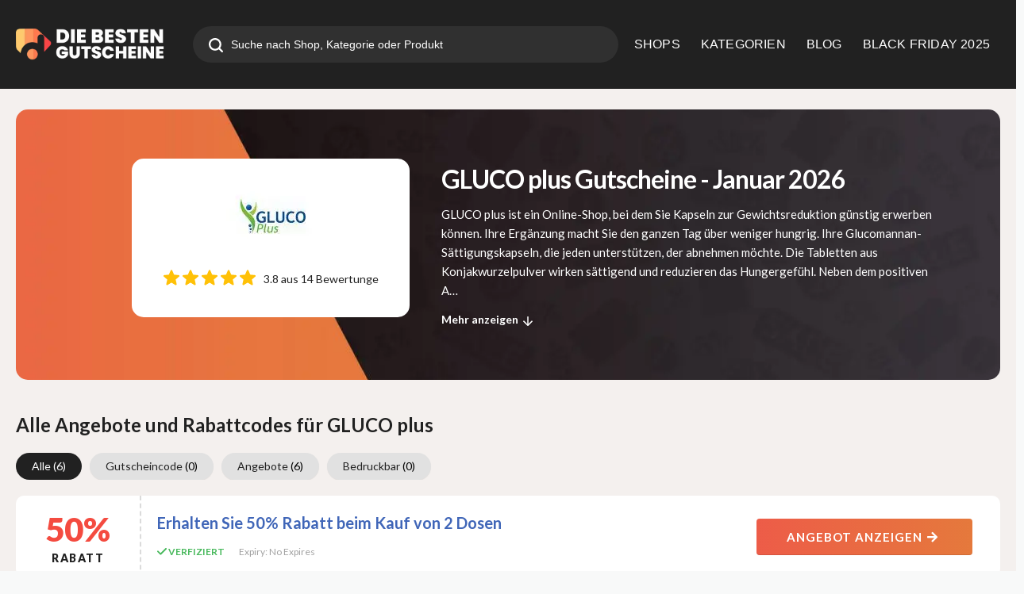

--- FILE ---
content_type: text/html; charset=UTF-8
request_url: https://www.diebestengutscheine.de/store/gluco-plus/
body_size: 20863
content:
<!DOCTYPE html>
<html lang="de" xmlns:og="http://opengraphprotocol.org/schema/" xmlns:fb="http://www.facebook.com/2008/fbml">
<head>
    <meta name="19027246ba2bc84" content="a49f2853c86598d7b99bf8cb535f8f76" />
	<meta charset="UTF-8">
    <meta name="viewport" content="width=device-width, initial-scale=1">
    <link rel="profile" href="http://gmpg.org/xfn/11">
    <link rel="pingback" href="https://www.diebestengutscheine.de/xmlrpc.php">
    <meta name="statvooVerification" content="b6b99c01f0f837398010bf766fa72099" />
    <meta name='robots' content='index, follow, max-image-preview:large, max-snippet:-1, max-video-preview:-1' />
<!-- Google tag (gtag.js) consent mode dataLayer added by Site Kit -->
<script type="text/javascript" id="google_gtagjs-js-consent-mode-data-layer">
/* <![CDATA[ */
window.dataLayer = window.dataLayer || [];function gtag(){dataLayer.push(arguments);}
gtag('consent', 'default', {"ad_personalization":"denied","ad_storage":"denied","ad_user_data":"denied","analytics_storage":"denied","functionality_storage":"denied","security_storage":"denied","personalization_storage":"denied","region":["AT","BE","BG","CH","CY","CZ","DE","DK","EE","ES","FI","FR","GB","GR","HR","HU","IE","IS","IT","LI","LT","LU","LV","MT","NL","NO","PL","PT","RO","SE","SI","SK"],"wait_for_update":500});
window._googlesitekitConsentCategoryMap = {"statistics":["analytics_storage"],"marketing":["ad_storage","ad_user_data","ad_personalization"],"functional":["functionality_storage","security_storage"],"preferences":["personalization_storage"]};
window._googlesitekitConsents = {"ad_personalization":"denied","ad_storage":"denied","ad_user_data":"denied","analytics_storage":"denied","functionality_storage":"denied","security_storage":"denied","personalization_storage":"denied","region":["AT","BE","BG","CH","CY","CZ","DE","DK","EE","ES","FI","FR","GB","GR","HR","HU","IE","IS","IT","LI","LT","LU","LV","MT","NL","NO","PL","PT","RO","SE","SI","SK"],"wait_for_update":500};
/* ]]> */
</script>
<!-- End Google tag (gtag.js) consent mode dataLayer added by Site Kit -->

	<!-- This site is optimized with the Yoast SEO plugin v24.3 - https://yoast.com/wordpress/plugins/seo/ -->
	<title>GLUCO plus Gutschein - 50% Rabatt für Januar 2026</title><link rel="preload" as="style" href="https://fonts.googleapis.com/css?family=Lato%3A100%2C300%2C400%2C700%2C900%2C100italic%2C300italic%2C400italic%2C700italic%2C900italic&#038;display=swap" /><link rel="stylesheet" href="https://fonts.googleapis.com/css?family=Lato%3A100%2C300%2C400%2C700%2C900%2C100italic%2C300italic%2C400italic%2C700italic%2C900italic&#038;display=swap" media="print" onload="this.media='all'" /><noscript><link rel="stylesheet" href="https://fonts.googleapis.com/css?family=Lato%3A100%2C300%2C400%2C700%2C900%2C100italic%2C300italic%2C400italic%2C700italic%2C900italic&#038;display=swap" /></noscript>
	<meta name="description" content="Aktuelle GLUCO plus Gutscheincodes &amp; Rabatte im Januar 2026 . ✅ täglich neu ✓ 100% gratis, einfach Code eingeben &amp; sparen." />
	<meta property="og:locale" content="de_DE" />
	<meta property="og:type" content="article" />
	<meta property="og:title" content="GLUCO plus Gutschein - 50% Rabatt für Januar 2026" />
	<meta property="og:description" content="Aktuelle GLUCO plus Gutscheincodes &amp; Rabatte im Januar 2026 . ✅ täglich neu ✓ 100% gratis, einfach Code eingeben &amp; sparen." />
	<meta property="og:url" content="https://www.diebestengutscheine.de/store/gluco-plus/" />
	<meta property="og:site_name" content="Diebestengutscheine – Ihr Experte für Rabatte und Spar-Tipps" />
	<meta property="og:image" content="https://www.diebestengutscheine.de/wp-content/uploads/2025/01/diebestenbanner.jpg" />
	<meta property="og:image:width" content="1200" />
	<meta property="og:image:height" content="675" />
	<meta property="og:image:type" content="image/jpeg" />
	<meta name="twitter:card" content="summary_large_image" />
	<meta name="twitter:site" content="@diebestengutsch" />
	<script type="application/ld+json" class="yoast-schema-graph">{"@context":"https://schema.org","@graph":[{"@type":"CollectionPage","@id":"https://www.diebestengutscheine.de/store/gluco-plus/","url":"https://www.diebestengutscheine.de/store/gluco-plus/","name":"GLUCO plus Gutschein - 50% Rabatt für Januar 2026","isPartOf":{"@id":"https://www.diebestengutscheine.de/#website"},"description":"Aktuelle GLUCO plus Gutscheincodes & Rabatte im Januar 2026 . ✅ täglich neu ✓ 100% gratis, einfach Code eingeben & sparen.","breadcrumb":{"@id":"https://www.diebestengutscheine.de/store/gluco-plus/#breadcrumb"},"inLanguage":"de"},{"@type":"BreadcrumbList","@id":"https://www.diebestengutscheine.de/store/gluco-plus/#breadcrumb","itemListElement":[{"@type":"ListItem","position":1,"name":"Home","item":"https://www.diebestengutscheine.de/"},{"@type":"ListItem","position":2,"name":"GLUCO plus"}]},{"@type":"WebSite","@id":"https://www.diebestengutscheine.de/#website","url":"https://www.diebestengutscheine.de/","name":"Diebestengutscheine – Ihr Experte für Rabatte und Spar-Tipps","description":"Sparen leicht gemacht – Die besten Gutscheine für jeden Anlass","publisher":{"@id":"https://www.diebestengutscheine.de/#organization"},"potentialAction":[{"@type":"SearchAction","target":{"@type":"EntryPoint","urlTemplate":"https://www.diebestengutscheine.de/?s={search_term_string}"},"query-input":{"@type":"PropertyValueSpecification","valueRequired":true,"valueName":"search_term_string"}}],"inLanguage":"de"},{"@type":"Organization","@id":"https://www.diebestengutscheine.de/#organization","name":"Diebestengutscheine.de","url":"https://www.diebestengutscheine.de/","logo":{"@type":"ImageObject","inLanguage":"de","@id":"https://www.diebestengutscheine.de/#/schema/logo/image/","url":"https://www.diebestengutscheine.de/wp-content/uploads/2019/10/main-logo-min.png","contentUrl":"https://www.diebestengutscheine.de/wp-content/uploads/2019/10/main-logo-min.png","width":350,"height":69,"caption":"Diebestengutscheine.de"},"image":{"@id":"https://www.diebestengutscheine.de/#/schema/logo/image/"},"sameAs":["https://www.facebook.com/diebestengutscheine","https://x.com/diebestengutsch"]}]}</script>
	<!-- / Yoast SEO plugin. -->


<link rel='dns-prefetch' href='//fonts.googleapis.com' />
<link rel='dns-prefetch' href='//i0.wp.com' />
<link rel='dns-prefetch' href='//www.googletagmanager.com' />
<link href='https://fonts.gstatic.com' crossorigin rel='preconnect' />
<link rel="alternate" type="application/rss+xml" title="Diebestengutscheine – Ihr Experte für Rabatte und Spar-Tipps &raquo; Feed" href="https://www.diebestengutscheine.de/feed/" />
<link rel="alternate" type="application/rss+xml" title="Diebestengutscheine – Ihr Experte für Rabatte und Spar-Tipps &raquo; GLUCO plus Coupon Store Feed" href="https://www.diebestengutscheine.de/store/gluco-plus/feed/" />
<meta property="og:title" content="GLUCO plus" />
<meta property="og:description" content="GLUCO plus ist ein Online-Shop, bei dem Sie Kapseln zur Gewichtsreduktion günstig erwerben können. Ihre Ergänzung macht Sie den ganzen Tag über weniger hungrig. Ihre Glucomannan-Sättigungskapseln, die jeden unterstützen, der..." />
<meta property="og:image" content="https://www.diebestengutscheine.de/wp-content/uploads/2021/08/GLUCO-plus.jpg" />
<meta property="og:type" content="article" />
<meta property="og:url" content="https://www.diebestengutscheine.de/store/gluco-plus/" />

<meta name="twitter:card" content="summary_large_image" />
<meta name="twitter:title" content="GLUCO plus" />
<meta name="twitter:url" content="https://www.diebestengutscheine.de/store/gluco-plus/" />
<meta name="twitter:description" content="GLUCO plus ist ein Online-Shop, bei dem Sie Kapseln zur Gewichtsreduktion günstig erwerben können. Ihre Ergänzung macht Sie den ganzen Tag über weniger hungrig. Ihre Glucomannan-Sättigungskapseln, die jeden unterstützen, der..." />
<meta name="twitter:image" content="https://www.diebestengutscheine.de/wp-content/uploads/2021/08/GLUCO-plus.jpg" />

<style id='wp-emoji-styles-inline-css' type='text/css'>

	img.wp-smiley, img.emoji {
		display: inline !important;
		border: none !important;
		box-shadow: none !important;
		height: 1em !important;
		width: 1em !important;
		margin: 0 0.07em !important;
		vertical-align: -0.1em !important;
		background: none !important;
		padding: 0 !important;
	}
</style>
<link data-minify="1" rel='stylesheet' id='swiper-css' href='https://www.diebestengutscheine.de/wp-content/cache/min/1/wp-content/themes/wp-coupon-child/js/swiper-bundle.min.css?ver=1750412178' type='text/css' media='all' />
<link data-minify="1" rel='stylesheet' id='wpcoupon_style-css' href='https://www.diebestengutscheine.de/wp-content/cache/min/1/wp-content/themes/wp-coupon/style.css?ver=1750412178' type='text/css' media='all' />
<link data-minify="1" rel='stylesheet' id='wpcoupon-mega-css' href='https://www.diebestengutscheine.de/wp-content/cache/min/1/wp-content/plugins/coupon-wp-megamenu-addon/css/mega.css?ver=1750412178' type='text/css' media='all' />
<link data-minify="1" rel='stylesheet' id='custom_style_for_all-css' href='https://www.diebestengutscheine.de/wp-content/cache/min/1/wp-content/themes/wp-coupon-child/style.css?ver=1750412178' type='text/css' media='all' />
<noscript></noscript><style id='rocket-lazyload-inline-css' type='text/css'>
.rll-youtube-player{position:relative;padding-bottom:56.23%;height:0;overflow:hidden;max-width:100%;}.rll-youtube-player:focus-within{outline: 2px solid currentColor;outline-offset: 5px;}.rll-youtube-player iframe{position:absolute;top:0;left:0;width:100%;height:100%;z-index:100;background:0 0}.rll-youtube-player img{bottom:0;display:block;left:0;margin:auto;max-width:100%;width:100%;position:absolute;right:0;top:0;border:none;height:auto;-webkit-transition:.4s all;-moz-transition:.4s all;transition:.4s all}.rll-youtube-player img:hover{-webkit-filter:brightness(75%)}.rll-youtube-player .play{height:100%;width:100%;left:0;top:0;position:absolute;background:url(https://www.diebestengutscheine.de/wp-content/plugins/wp-rocket/assets/img/youtube.png) no-repeat center;background-color: transparent !important;cursor:pointer;border:none;}
</style>
<script type="text/javascript" src="https://www.diebestengutscheine.de/wp-includes/js/jquery/jquery.min.js?ver=3.7.1" id="jquery-core-js" defer></script>

<link rel="https://api.w.org/" href="https://www.diebestengutscheine.de/wp-json/" /><link rel="EditURI" type="application/rsd+xml" title="RSD" href="https://www.diebestengutscheine.de/xmlrpc.php?rsd" />
<meta name="generator" content="Redux 4.4.11" /><meta name="generator" content="Site Kit by Google 1.170.0" /><!-- Google tag (gtag.js) -->
<script async src="https://www.googletagmanager.com/gtag/js?id=G-H5LEY86FBH"></script>
<script>
  window.dataLayer = window.dataLayer || [];
  function gtag(){dataLayer.push(arguments);}
  gtag('js', new Date());

  gtag('config', 'G-H5LEY86FBH');
</script>
<meta name="partnerboostverifycode" content="32dc01246faccb7f5b3cad5016dd5033" />
<!--[if lt IE 9]><script src="https://www.diebestengutscheine.de/wp-content/themes/wp-coupon/assets/js/libs/html5.min.js"></script><![endif]-->        <link rel="canonical" href="https://www.diebestengutscheine.de/store/gluco-plus/">
        <meta name="google-site-verification" content="CVCJhUOt-XNhE232-07PKuNz10Cd5MFyolVYNmLHOmQ"><link rel="icon" href="https://www.diebestengutscheine.de/wp-content/uploads/2020/07/logo-white-1.png" sizes="32x32" />
<link rel="icon" href="https://www.diebestengutscheine.de/wp-content/uploads/2020/07/logo-white-1.png" sizes="192x192" />
<link rel="apple-touch-icon" href="https://www.diebestengutscheine.de/wp-content/uploads/2020/07/logo-white-1.png" />
<meta name="msapplication-TileImage" content="https://www.diebestengutscheine.de/wp-content/uploads/2020/07/logo-white-1.png" />
<style id="st_options-dynamic-css" title="dynamic-css" class="redux-options-output">
                                #header-search .header-search-submit, 
                                .newsletter-box-wrapper.shadow-box .input .ui.button,
                                .wpu-profile-wrapper .section-heading .button,
                                input[type="reset"], input[type="submit"], input[type="submit"],
                                .site-footer .widget_newsletter .newsletter-box-wrapper.shadow-box .sidebar-social a:hover,
                                .ui.button.btn_primary,
                                .site-footer .newsletter-box-wrapper .input .ui.button,
                                .site-footer .footer-social a:hover,
                                .site-footer .widget_newsletter .newsletter-box-wrapper.shadow-box .sidebar-social a:hover,
								.coupon-filter .ui.menu .item .offer-count,
								.coupon-filter .filter-coupons-buttons .store-filter-button .offer-count,
                                .newsletter-box-wrapper.shadow-box .input .ui.button,
                                .newsletter-box-wrapper.shadow-box .sidebar-social a:hover,
                                .wpu-profile-wrapper .section-heading .button,
                                .ui.btn.btn_primary,
								.ui.button.btn_primary,
								.coupon-filter .filter-coupons-buttons .submit-coupon-button:hover,
								.coupon-filter .filter-coupons-buttons .submit-coupon-button.active,
								.coupon-filter .filter-coupons-buttons .submit-coupon-button.active:hover,
								.coupon-filter .filter-coupons-buttons .submit-coupon-button.current::after,
                                .woocommerce #respond input#submit, .woocommerce a.button, .woocommerce button.button, .woocommerce input.button, .woocommerce button.button.alt,
                                .woocommerce #respond input#submit.alt, .woocommerce a.button.alt, .woocommerce button.button.alt, .woocommerce input.button.alt
                            {background-color:#ed5c48;}
                                .primary-color,
                                    .primary-colored,
                                    a,
                                    .ui.breadcrumb a,
                                    .screen-reader-text:hover,
                                    .screen-reader-text:active,
                                    .screen-reader-text:focus,
                                    .st-menu a:hover,
                                    .st-menu li.current-menu-item a,
                                    .nav-user-action .st-menu .menu-box a,
                                    .popular-stores .store-name a:hover,
                                    .store-listing-item .store-thumb-link .store-name a:hover,
                                    .store-listing-item .latest-coupon .coupon-title a,
                                    .store-listing-item .coupon-save:hover,
                                    .store-listing-item .coupon-saved,
                                    .coupon-modal .coupon-content .user-ratting .ui.button:hover i,
                                    .coupon-modal .coupon-content .show-detail a:hover,
                                    .coupon-modal .coupon-content .show-detail .show-detail-on,
                                    .coupon-modal .coupon-footer ul li a:hover,
                                    .coupon-listing-item .coupon-detail .user-ratting .ui.button:hover i,
                                    .coupon-listing-item .coupon-detail .user-ratting .ui.button.active i,
                                    .coupon-listing-item .coupon-listing-footer ul li a:hover, .coupon-listing-item .coupon-listing-footer ul li a.active,
                                    .coupon-listing-item .coupon-exclusive strong i,
                                    .cate-az a:hover,
                                    .cate-az .cate-parent > a,
                                    .site-footer a:hover,
                                    .site-breadcrumb .ui.breadcrumb a.section,
                                    .single-store-header .add-favorite:hover,
                                    .wpu-profile-wrapper .wpu-form-sidebar li a:hover,
                                    .ui.comments .comment a.author:hover       
                                {color:#ed5c48;}
                                textarea:focus,
                                input[type="date"]:focus,
                                input[type="datetime"]:focus,
                                input[type="datetime-local"]:focus,
                                input[type="email"]:focus,
                                input[type="month"]:focus,
                                input[type="number"]:focus,
                                input[type="password"]:focus,
                                input[type="search"]:focus,
                                input[type="tel"]:focus,
                                input[type="text"]:focus,
                                input[type="time"]:focus,
                                input[type="url"]:focus,
                                input[type="week"]:focus
                            {border-color:#ed5c48;}
                                .sf-arrows > li > .sf-with-ul:focus:after,
                                .sf-arrows > li:hover > .sf-with-ul:after,
                                .sf-arrows > .sfHover > .sf-with-ul:after
                            {border-top-color:#ed5c48;}
                                .sf-arrows ul li > .sf-with-ul:focus:after,
                                .sf-arrows ul li:hover > .sf-with-ul:after,
                                .sf-arrows ul .sfHover > .sf-with-ul:after,
                                .entry-content blockquote
							{border-left-color:#ed5c48;}
								.coupon-filter .filter-coupons-buttons .submit-coupon-button.current::after
							{border-bottom-color:#ed5c48;}
								.coupon-filter .filter-coupons-buttons .submit-coupon-button.current::after
							{border-right-color:#ed5c48;}
                               .ui.btn,
                               .ui.btn:hover,
                               .ui.btn.btn_secondary,
                               .coupon-button-type .coupon-deal, .coupon-button-type .coupon-print, 
							   .coupon-button-type .coupon-code .get-code,
							   .coupon-filter .filter-coupons-buttons .submit-coupon-button.active.current
                            {background-color:#1a90c7;}
                                .a:hover,
                                .secondary-color,
                               .nav-user-action .st-menu .menu-box a:hover,
                               .store-listing-item .latest-coupon .coupon-title a:hover,
                               .ui.breadcrumb a:hover
                            {color:#1a90c7;}
                                .store-thumb a:hover,
                                .coupon-modal .coupon-content .modal-code .code-text,
                                .single-store-header .header-thumb .header-store-thumb a:hover
                            {border-color:#1a90c7;}
                                .coupon-button-type .coupon-code .get-code:after 
                            {border-left-color:#1a90c7;}
                                .coupon-listing-item .c-type .c-code,
								.coupon-filter .ui.menu .item .code-count,
								.coupon-filter .filter-coupons-buttons .store-filter-button .offer-count.code-count
                            {background-color:#b9dc2f;}
                                .coupon-listing-item .c-type .c-sale,
								.coupon-filter .ui.menu .item .sale-count,
								.coupon-filter .filter-coupons-buttons .store-filter-button .offer-count.sale-count
                            {background-color:#ea4c89;}
                                .coupon-listing-item .c-type .c-print,
								.coupon-filter .ui.menu .item .print-count,
								.coupon-filter .filter-coupons-buttons .store-filter-button .offer-count.print-count
                            {background-color:#2d3538;}body{background-color:#f8f9f9;}.primary-header{background-color:transparent;}body, p{font-family:Lato;font-weight:normal;}h1,h2,h3,h4,h5,h6{font-family:Lato;}</style><noscript><style id="rocket-lazyload-nojs-css">.rll-youtube-player, [data-lazy-src]{display:none !important;}</style></noscript>
    <meta name="fo-verify" content="f62cec6b-ef00-40c5-afe4-85bb26f9fadb" />
	
    <meta name="partnerboostverifycode" content="32dc01246faccb7f5b3cad5016dd5033">
	
	<meta name='impact-site-verification' value='2af66a35-c3b5-47e9-9371-4766f9a475bc'>
    
    <meta name="msvalidate.01" content="C81AC688B6BCAD426D07CFC82BC2E269" />
</head>
<body class="archive tax-coupon_store term-gluco-plus term-6762 chrome osx">
<div id="page" class="hfeed site">
    <header id="masthead" class="page site-header" role="banner">
                <div class="primary-header">
            <div class="container">
                <div class="header-top">
                    <div class="logo_area">
                                                    <a href="https://www.diebestengutscheine.de/" title="Diebestengutscheine – Ihr Experte für Rabatte und Spar-Tipps" rel="home">
                                <img width="600" height="118" data-no-lazy="true" src="https://www.diebestengutscheine.de/wp-content/uploads/2025/06/logodie.png" alt="Diebestengutscheine – Ihr Experte für Rabatte und Spar-Tipps" />
                            </a>
                                            </div>
                                            <div class="header_search">
                            <form action="https://www.diebestengutscheine.de/" onsubmit="return false;" method="get" id="header-search">
                                <div class="header-search-input search large action icon input">
                                    <input autocomplete="off" class="prompt" name="s" placeholder="Suche nach Shop, Kategorie oder Produkt" type="text">
                                    <i class="search icon"></i>
                                    <button aria-label="search" class="header-search-submit"><svg xmlns="http://www.w3.org/2000/svg" width="18" height="18" viewBox="0 0 18 18" fill="none">
                                            <path d="M17.67 16.0839L14.1862 12.5986C16.7929 9.11501 16.0822 4.17776 12.5986 1.57097C9.115 -1.03582 4.17775 -0.325033 1.57096 3.15855C-1.03583 6.64213 -0.325041 11.5794 3.15854 14.1862C5.95684 16.2802 9.80025 16.2802 12.5986 14.1862L16.0839 17.6715C16.5219 18.1095 17.232 18.1095 17.67 17.6715C18.108 17.2335 18.108 16.5234 17.67 16.0854L17.67 16.0839ZM7.90761 13.5135C4.81156 13.5135 2.30176 11.0037 2.30176 7.90761C2.30176 4.81157 4.81156 2.30176 7.90761 2.30176C11.0036 2.30176 13.5135 4.81157 13.5135 7.90761C13.5102 11.0023 11.0023 13.5102 7.90761 13.5135Z" fill="white"/>
                                        </svg></button>
                                    <div class="results"></div>
                                </div>
                                <div class="clear"></div>
                            </form>
                        </div>
                                        <div id="site-header-nav">
                        <nav class="primary-navigation" role="navigation">
                            <div id="nav-toggle"><i class="content icon"></i></div>
                            <ul class="st-menu">
                                <li id="menu-item-55948" class="menu-item menu-item-type-post_type menu-item-object-page menu-item-55948"><a href="https://www.diebestengutscheine.de/shops/">SHOPS</a></li>
<li id="menu-item-55947" class="menu-item menu-item-type-post_type menu-item-object-page menu-item-55947 mm-enable menu-item-has-children"><a href="https://www.diebestengutscheine.de/gutscheine-kategorien/">KATEGORIEN</a><div class="mm-item-content" id="mm-item-id-55947"><div class="mm-inner container list-categories "><ul class="mm-lists " data-col="3"><li><a href="https://www.diebestengutscheine.de/gutscheine-kategorien/auto-motorrad/"><span class="img-thumb"><img width="150" height="101" class="ui avatar image" src="data:image/svg+xml,%3Csvg%20xmlns='http://www.w3.org/2000/svg'%20viewBox='0%200%20150%20101'%3E%3C/svg%3E" alt=" " data-lazy-src="https://www.diebestengutscheine.de/wp-content/uploads/2023/08/auto-150x101.jpg"><noscript><img width="150" height="101" class="ui avatar image" src="https://www.diebestengutscheine.de/wp-content/uploads/2023/08/auto-150x101.jpg" alt=" "></noscript></span>Auto &amp; Motorrad</a> </li><li><a href="https://www.diebestengutscheine.de/gutscheine-kategorien/black-friday/"><span class="img-thumb"><img width="150" height="101" class="ui avatar image" src="data:image/svg+xml,%3Csvg%20xmlns='http://www.w3.org/2000/svg'%20viewBox='0%200%20150%20101'%3E%3C/svg%3E" alt=" " data-lazy-src="https://www.diebestengutscheine.de/wp-content/uploads/2023/08/black-150x101.jpg"><noscript><img width="150" height="101" class="ui avatar image" src="https://www.diebestengutscheine.de/wp-content/uploads/2023/08/black-150x101.jpg" alt=" "></noscript></span>Black Friday</a> </li><li><a href="https://www.diebestengutscheine.de/gutscheine-kategorien/bucher/"><span class="img-thumb"><img width="150" height="101" class="ui avatar image" src="data:image/svg+xml,%3Csvg%20xmlns='http://www.w3.org/2000/svg'%20viewBox='0%200%20150%20101'%3E%3C/svg%3E" alt=" " data-lazy-src="https://www.diebestengutscheine.de/wp-content/uploads/2023/08/bucher-150x101.jpg"><noscript><img width="150" height="101" class="ui avatar image" src="https://www.diebestengutscheine.de/wp-content/uploads/2023/08/bucher-150x101.jpg" alt=" "></noscript></span>Bücher</a> </li><li><a href="https://www.diebestengutscheine.de/gutscheine-kategorien/buero-schreibwaren/"><span class="img-thumb"><img width="150" height="101" class="ui avatar image" src="data:image/svg+xml,%3Csvg%20xmlns='http://www.w3.org/2000/svg'%20viewBox='0%200%20150%20101'%3E%3C/svg%3E" alt=" " data-lazy-src="https://www.diebestengutscheine.de/wp-content/uploads/2023/08/buro-150x101.jpg"><noscript><img width="150" height="101" class="ui avatar image" src="https://www.diebestengutscheine.de/wp-content/uploads/2023/08/buro-150x101.jpg" alt=" "></noscript></span>Büro &amp; Schreibwaren</a> </li><li><a href="https://www.diebestengutscheine.de/gutscheine-kategorien/haus-garten/"><span class="img-icon"><i class="circular home icon"></i></span>Wohnen &amp; Haushalt</a> </li><li><a href="https://www.diebestengutscheine.de/gutscheine-kategorien/kueche-zubehoer/"><span class="img-thumb"><img width="150" height="101" class="ui avatar image" src="data:image/svg+xml,%3Csvg%20xmlns='http://www.w3.org/2000/svg'%20viewBox='0%200%20150%20101'%3E%3C/svg%3E" alt=" " data-lazy-src="https://www.diebestengutscheine.de/wp-content/uploads/2023/08/kuche-150x101.jpg"><noscript><img width="150" height="101" class="ui avatar image" src="https://www.diebestengutscheine.de/wp-content/uploads/2023/08/kuche-150x101.jpg" alt=" "></noscript></span>Küche Zubehör</a> </li><li><a href="https://www.diebestengutscheine.de/gutscheine-kategorien/mode-accessoires/"><span class="img-thumb"><img width="150" height="101" class="ui avatar image" src="data:image/svg+xml,%3Csvg%20xmlns='http://www.w3.org/2000/svg'%20viewBox='0%200%20150%20101'%3E%3C/svg%3E" alt=" " data-lazy-src="https://www.diebestengutscheine.de/wp-content/uploads/2023/08/mode-150x101.jpg"><noscript><img width="150" height="101" class="ui avatar image" src="https://www.diebestengutscheine.de/wp-content/uploads/2023/08/mode-150x101.jpg" alt=" "></noscript></span>Mode &amp; Accessoires</a> </li><li><a href="https://www.diebestengutscheine.de/gutscheine-kategorien/blumen-geschenke/"><span class="img-thumb"><img width="150" height="101" class="ui avatar image" src="data:image/svg+xml,%3Csvg%20xmlns='http://www.w3.org/2000/svg'%20viewBox='0%200%20150%20101'%3E%3C/svg%3E" alt=" " data-lazy-src="https://www.diebestengutscheine.de/wp-content/uploads/2023/08/blumen-150x101.jpg"><noscript><img width="150" height="101" class="ui avatar image" src="https://www.diebestengutscheine.de/wp-content/uploads/2023/08/blumen-150x101.jpg" alt=" "></noscript></span>Blumen &amp; Geschenke</a> </li><li><a href="https://www.diebestengutscheine.de/gutscheine-kategorien/sport-freizeit-gutscheine-und-rabatt-codes/"><span class="img-thumb"><img width="150" height="101" class="ui avatar image" src="data:image/svg+xml,%3Csvg%20xmlns='http://www.w3.org/2000/svg'%20viewBox='0%200%20150%20101'%3E%3C/svg%3E" alt=" " data-lazy-src="https://www.diebestengutscheine.de/wp-content/uploads/2023/08/sport-150x101.jpg"><noscript><img width="150" height="101" class="ui avatar image" src="https://www.diebestengutscheine.de/wp-content/uploads/2023/08/sport-150x101.jpg" alt=" "></noscript></span>Sport &amp; Freizeit</a> </li></ul></div></div></li>
<li id="menu-item-55946" class="menu-item menu-item-type-post_type menu-item-object-page current_page_parent menu-item-55946 mm-enable menu-item-has-children"><a href="https://www.diebestengutscheine.de/blog/">BLOG</a><div class="mm-item-content" id="mm-item-id-55946"><div class=" mm-content"><div class="mm-inner container"><div><div class="cm-wrap-mn">
                            <div class="ui grid">
                                <div class="column row middle aligned">
                                <div class="sixteen wide mobile six wide computer column cm-rel cm-ful-ht"><div class="blg-wrap-list"><a href="https://www.diebestengutscheine.de/iphone-12-erscheinungsdatum-wird-noch-bekannt-gegeben/">iphone 12 Erscheinungsdatum noch wird noch bekannt gegeben!</a></div><div class="blg-wrap-list"><a href="https://www.diebestengutscheine.de/top-12-reiseziele-abenteuer-und-freiwilligenreisen-in-den-sommern-2020-2021/">Top 12 Reiseziele | Abenteuer und Freiwilligenreisen in den Sommern 2020 &amp; 2021</a></div><div class="blg-wrap-list"><a href="https://www.diebestengutscheine.de/how-to-choose-beauty-products-carefully-a-guide/">Sorgfältige Auswahl von Schönheitsprodukten: Ein Leitfaden</a></div><div class="blg-wrap-list"><a href="https://www.diebestengutscheine.de/welcome-at-diebestengutscheine-de/">Willkommen bei Diebestengutscheine.de</a></div><a href="https://www.diebestengutscheine.de/blog/" class="cm-blog-menu">
                        <span>Zum Magazin</span>
                            <i class=" double angle right icon"></i>
                            </a></div><div class="sixteen wide mobile ten wide computer column"><div class="cm-blg-mn"><div class="nw-wrp"><div data-bg="https://www.diebestengutscheine.de/wp-content/uploads/2022/08/fountain-g25w7c3905c_12801000x600.jpg" class="blg-wrap-bg rocket-lazyload" style=""><a href="https://www.diebestengutscheine.de/e-mail-betrugsversuche-fuer-unternehmen-werden-ransomware-in-den-schatten-stellen/" aria-label="E-Mail-Betrugsversuche für Unternehmen werden Ransomware in den Schatten stellen:"></a></div><h2>E-Mail-Betrugsversuche für Unternehmen werden Ransomware in den Schatten stellen:</h2></div><div class="nw-wrp"><div data-bg="https://www.diebestengutscheine.de/wp-content/uploads/2021/10/Blog_Dish_Washer.jpg" class="blg-wrap-bg rocket-lazyload" style=""><a href="https://www.diebestengutscheine.de/waschtrockner-waschen-und-trocknen-mit-einem-geraet/" aria-label="Waschtrockner: Waschen und trocknen mit einem Gerät"></a></div><h2>Waschtrockner: Waschen und trocknen mit einem Gerät</h2></div><div class="nw-wrp"><div data-bg="https://www.diebestengutscheine.de/wp-content/uploads/2020/07/Travelling_Gutschein.jpg" class="blg-wrap-bg rocket-lazyload" style=""><a href="https://www.diebestengutscheine.de/top-12-reiseziele-abenteuer-und-freiwilligenreisen-in-den-sommern-2020-2021/" aria-label="Top 12 Reiseziele | Abenteuer und Freiwilligenreisen in den Sommern 2020 &amp; 2021"></a></div><h2>Top 12 Reiseziele | Abenteuer und Freiwilligenreisen in den Sommern 2020 &amp; 2021</h2></div><div class="nw-wrp"><div data-bg="https://www.diebestengutscheine.de/wp-content/uploads/2018/09/191126-F-F3494-0002.jpeg" class="blg-wrap-bg rocket-lazyload" style=""><a href="https://www.diebestengutscheine.de/9-uberraschende-fakten-wie-gewichtsverlust-ihr-leben-verandern-kann/" aria-label="9 Überraschende Fakten: Wie Gewichtsverlust Ihr Leben verändern kann"></a></div><h2>9 Überraschende Fakten: Wie Gewichtsverlust Ihr Leben verändern kann</h2></div></div></div></div></div></div></div></div></div></div></li>
<li id="menu-item-193510" class="menu-item menu-item-type-post_type menu-item-object-page menu-item-193510"><a href="https://www.diebestengutscheine.de/gutscheine-kategorien/top-gutscheine/">BLACK FRIDAY 2025</a></li>
                            </ul>
                        </nav>
                    </div>
                </div>
                            </div>
        </div> <!-- END .header -->

                <div class="header-overlay"></div>
    </header><!-- END #masthead -->
    <div id="content" class="site-content">




    <section data-store="" class="custom-page-header single-store-header">
        <div class="container" >
            <div class="store-header">
                <div class="store-logo">

                    <a rel="nofollow" title="Shop GLUCO plus" href="javascript:void(0)">
                        <img src="https://www.diebestengutscheine.de/wp-content/uploads/2021/08/GLUCO-plus-200x115.jpg" width="200" height="115" alt="GLUCO plus" data-no-lazy="true" class="store-thumb-img">
                    </a>
                    <div class="store-rating">
                        <svg xmlns="http://www.w3.org/2000/svg" width="116" height="20" viewBox="0 0 116 20" fill="none">
                            <path fill-rule="evenodd" clip-rule="evenodd" d="M19.9479 7.58652C19.8169 7.18154 19.4577 6.8939 19.0328 6.8556L13.2602 6.33145L10.9776 0.988754C10.8093 0.597203 10.426 0.34375 10.0001 0.34375C9.57422 0.34375 9.19091 0.597203 9.0226 0.98967L6.73998 6.33145L0.966514 6.8556C0.542309 6.89482 0.184023 7.18154 0.0523365 7.58652C-0.0793503 7.9915 0.0422654 8.43569 0.363166 8.7157L4.72653 12.5424L3.43987 18.2101C3.34573 18.6268 3.50747 19.0576 3.85325 19.3076C4.0391 19.4418 4.25655 19.5102 4.47582 19.5102C4.66488 19.5102 4.85242 19.4592 5.02073 19.3585L10.0001 16.3825L14.9776 19.3585C15.3419 19.5776 15.801 19.5577 16.146 19.3076C16.492 19.0568 16.6536 18.6259 16.5594 18.2101L15.2728 12.5424L19.6361 8.71646C19.957 8.43569 20.0796 7.99226 19.9479 7.58652ZM43.9479 7.58652C43.8169 7.18154 43.4577 6.8939 43.0328 6.8556L37.2602 6.33145L34.9776 0.988754C34.8093 0.597203 34.426 0.34375 34.0001 0.34375C33.5742 0.34375 33.1909 0.597203 33.0226 0.98967L30.74 6.33145L24.9665 6.8556C24.5423 6.89482 24.184 7.18154 24.0523 7.58652C23.9207 7.9915 24.0423 8.43569 24.3632 8.7157L28.7265 12.5424L27.4399 18.2101C27.3457 18.6268 27.5075 19.0576 27.8532 19.3076C28.0391 19.4418 28.2565 19.5102 28.4758 19.5102C28.6649 19.5102 28.8524 19.4592 29.0207 19.3585L34.0001 16.3825L38.9776 19.3585C39.3419 19.5776 39.801 19.5577 40.146 19.3076C40.492 19.0568 40.6536 18.6259 40.5594 18.2101L39.2728 12.5424L43.6361 8.71646C43.957 8.43569 44.0796 7.99226 43.9479 7.58652ZM67.0328 6.8556C67.4577 6.8939 67.8169 7.18154 67.9479 7.58652C68.0796 7.99226 67.957 8.43569 67.6361 8.71646L63.2728 12.5424L64.5594 18.2101C64.6536 18.6259 64.492 19.0568 64.146 19.3076C63.801 19.5577 63.3419 19.5776 62.9776 19.3585L58.0001 16.3825L53.0207 19.3585C52.8524 19.4592 52.6649 19.5102 52.4758 19.5102C52.2565 19.5102 52.0391 19.4418 51.8532 19.3076C51.5075 19.0576 51.3457 18.6268 51.4399 18.2101L52.7265 12.5424L48.3632 8.7157C48.0423 8.43569 47.9206 7.9915 48.0523 7.58652C48.184 7.18154 48.5423 6.89482 48.9665 6.8556L54.74 6.33145L57.0226 0.98967C57.1909 0.597203 57.5742 0.34375 58.0001 0.34375C58.426 0.34375 58.8093 0.597203 58.9776 0.988754L61.2602 6.33145L67.0328 6.8556ZM91.9479 7.58652C91.8169 7.18154 91.4577 6.8939 91.0328 6.8556L85.2602 6.33145L82.9776 0.988754C82.8093 0.597203 82.426 0.34375 82.0001 0.34375C81.5742 0.34375 81.1909 0.597203 81.0226 0.98967L78.74 6.33145L72.9665 6.8556C72.5423 6.89482 72.184 7.18154 72.0523 7.58652C71.9207 7.9915 72.0423 8.43569 72.3632 8.7157L76.7265 12.5424L75.4399 18.2101C75.3457 18.6268 75.5075 19.0576 75.8532 19.3076C76.0391 19.4418 76.2565 19.5102 76.4758 19.5102C76.6649 19.5102 76.8524 19.4592 77.0207 19.3585L82.0001 16.3825L86.9777 19.3585C87.3419 19.5776 87.801 19.5577 88.146 19.3076C88.492 19.0568 88.6536 18.6259 88.5594 18.2101L87.2728 12.5424L91.6361 8.71646C91.957 8.43569 92.0796 7.99226 91.9479 7.58652ZM115.033 6.8556C115.458 6.8939 115.817 7.18154 115.948 7.58652C116.08 7.99226 115.957 8.43569 115.636 8.71646L111.273 12.5424L112.559 18.2101C112.654 18.6259 112.492 19.0568 112.146 19.3076C111.801 19.5577 111.342 19.5776 110.978 19.3585L106 16.3825L101.021 19.3585C100.852 19.4592 100.665 19.5102 100.476 19.5102C100.257 19.5102 100.039 19.4418 99.8532 19.3076C99.5075 19.0576 99.3457 18.6268 99.4399 18.2101L100.727 12.5424L96.3632 8.7157C96.0423 8.43569 95.9207 7.9915 96.0523 7.58652C96.184 7.18154 96.5423 6.89482 96.9665 6.8556L102.74 6.33145L105.023 0.98967C105.191 0.597203 105.574 0.34375 106 0.34375C106.426 0.34375 106.809 0.597203 106.978 0.988754L109.26 6.33145L115.033 6.8556Z" fill="#FFC107"/>
                        </svg>
                        <span>3.8 aus 14 Bewertunge</span>
                    </div>
                </div>
                <div class="store-content">
                    <h1 class="header-content-title">GLUCO plus Gutscheine - Januar 2026</h1>
                    <div class="store-desc">
                                                    <div class="content-toggle"><div class="content-less"><p>GLUCO plus ist ein Online-Shop, bei dem Sie Kapseln zur Gewichtsreduktion günstig erwerben können. Ihre Ergänzung macht Sie den ganzen Tag über weniger hungrig. Ihre Glucomannan-Sättigungskapseln, die jeden unterstützen, der abnehmen möchte. Die Tabletten aus Konjakwurzelpulver wirken sättigend und reduzieren das Hungergefühl. Neben dem positiven A&hellip;</p>
                                    <a class="show-more-store" href="#">Mehr anzeigen <svg xmlns="http://www.w3.org/2000/svg" width="24" height="24" viewBox="0 0 24 24" fill="none">
                                            <path d="M6.20977 12.5859L11.6004 17.9812C11.8207 18.2016 12.177 18.2016 12.3973 17.9812L17.7879 12.5859C18.0082 12.3656 18.0082 12.0094 17.7879 11.7891L17.4645 11.4656C17.2441 11.2453 16.8785 11.2453 16.6629 11.475L12.7957 15.4828L12.7957 6.5625C12.7957 6.25313 12.5426 6 12.2332 6L11.7645 6C11.4551 6 11.202 6.25313 11.202 6.5625L11.202 15.4828L7.33477 11.4703C7.11445 11.2453 6.75351 11.2406 6.5332 11.4609L6.20977 11.7844C5.98945 12.0094 5.98945 12.3656 6.20977 12.5859Z" fill="white"/>
                                        </svg></a></div>
                                <div class="content-more"><p>GLUCO plus ist ein Online-Shop, bei dem Sie Kapseln zur Gewichtsreduktion günstig erwerben können. Ihre Ergänzung macht Sie den ganzen Tag über weniger hungrig. Ihre Glucomannan-Sättigungskapseln, die jeden unterstützen, der abnehmen möchte. Die Tabletten aus Konjakwurzelpulver wirken sättigend und reduzieren das Hungergefühl. Neben dem positiven Abnehmeffekt enthalten die Kapseln weitere wertvolle Inhaltsstoffe wie Vitamin C, Vitamin B6, Zink und Chrom. Nutzen Sie GLUCO plus Gutschein und erhalten Sie Rabatt auf seine Ergänzungen. Sie können ohne zusätzliche Anstrengung und Übung schnell abnehmen.

Auf unserer Website erhalten Sie die neuesten GLUCO plus Gutscheine und Angebote, die Ihnen Rabatt auf alles geben können. Stellen Sie also sicher, dass Sie bei jedem Online-Einkauf unser neuestes Angebot erhalten. Sie können ermäßigte Nahrungsergänzungsmittel zur Gewichtsabnahme von ihrer Website erhalten. Überprüfen Sie ihre Website und erfahren Sie mehr über ihr Angebot und ihren Service.</p>
                                    <a class="show-less-store" href="#">Read less</a>
                                </div>
                            </div>
                            
                                            </div>
                </div>
            </div>
        </div>
    </section>

    <div id="content-wrap" class="container right-sidebar top-brands">

        <div id="primary" class="content-area">
            <main id="main" class="site-main coupon-store-main" role="main">
                <h2 class="store-coupons-title">Alle Angebote und Rabattcodes für GLUCO plus</h2>
                    <section class="coupon-filter" data="0 6 0">
        <div data-target="#coupon-listings-store" class="filter-coupons-by-type ui pointing fluid four item menu filter-coupons-buttons">
            <div class="coupons-types-wrap">
            <div class="coupon-types-list">
                <div class="swiper">
                    <!-- Additional required wrapper -->
                    <div class="swiper-wrapper">
            <a rel="nofollow" class="active swiper-slide store-filter-button ui button tiny filter-nav " data-filter="all">Alle <span class="offer-count">6</span></a>
            <a rel="nofollow" class="store-filter-button swiper-slide ui button tiny filter-nav "  data-filter="code">Gutscheincode <span class="offer-count code-count">0</span></a>
            <a rel="nofollow" class="store-filter-button swiper-slide ui button tiny filter-nav "  data-filter="sale">Angebote <span class="offer-count sale-count">6</span></a>
            <a rel="nofollow" class="store-filter-button swiper-slide ui button tiny filter-nav "  data-filter="print">Bedruckbar <span class="offer-count print-count">0</span></a>
                    </div>
                </div>
            </div>
            </div>
        </div>
    </section>
    
                        <section id="coupon-listings-store" class=" wpb_content_element">
                        <div class="ajax-coupons">
                            <div class="store-listings st-list-coupons couponstore-tpl-full">
                                <div data-id="103025" class="coupon-item has-thumb store-listing-item c-type-sale coupon-listing-item coupon-live">
    <div class="store-item-coupon">
                <div class="store-thumb-link alt-image">
            <h3>
                            </h3>
            <p>Angebot</p>
        </div>

        <div class="coupon-info">
            <h3 class="coupon-title women-wind">
                                <a
                        title="Schneller Versand auf alles"
                                            rel="nofollow"
                                            class="coupon-link"
                        data-type="sale"
                        data-coupon-id="103025"
                        data-aff-url="https://www.diebestengutscheine.de/out/103025"
                        data-code=""
                        href="https://www.diebestengutscheine.de/store/gluco-plus/103025/">Schneller Versand auf alles</a></h3>
            <div class="coupon-desc">
                            </div>
            <div class="coupon-meta">
            <span class="c-verified"><svg xmlns="http://www.w3.org/2000/svg" width="12" height="9" viewBox="0 0 12 9" fill="none">
                    <path d="M4.31725 8.63453C4.07378 8.63453 3.83005 8.54167 3.64431 8.35579L0.278815 4.99029C-0.0929383 4.61854 -0.0929383 4.01591 0.278815 3.64416C0.650568 3.2724 1.2532 3.2724 1.62495 3.64416L4.31725 6.33646L10.375 0.278773C10.7468 -0.092868 11.3496 -0.0929805 11.7211 0.278773C12.0929 0.650526 12.0929 1.2533 11.7211 1.62491L4.99033 8.35579C4.80446 8.54155 4.56084 8.63453 4.31725 8.63453Z" fill="#47B85B"/>
                </svg> VERFIZIERT</span>
            <span class="expiry">Expiry: No Expires</span>
                        </div>
        </div>

        <div class="coupon-detail coupon-button-type">
                                <a rel="nofollow" data-type="sale" data-coupon-id="103025" data-aff-url="https://www.diebestengutscheine.de/out/103025" class="coupon-deal coupon-button getdeal-btn" href="https://www.diebestengutscheine.de/store/gluco-plus/103025/"><span class="btn-cm-txt">Angebot anzeigen</span> <i class="arrow right icon"></i></a>
                                        </div>
                <!-- Coupon Modal -->
<div data-modal-id="103025" class="ui modal coupon-modal coupon-code-modal">
    <div class="scrolling content pb-0 cm-popup-handle">
        <div class="coupon-header clearfix">
            <div class="coupon-store-thumb">
                <img width="200" height="115" src="data:image/svg+xml,%3Csvg%20xmlns='http://www.w3.org/2000/svg'%20viewBox='0%200%20200%20115'%3E%3C/svg%3E" class="attachment-wpcoupon_medium-thumb size-wpcoupon_medium-thumb" alt="GLUCO plus" title="GLUCO plus" data-lazy-src="https://www.diebestengutscheine.de/wp-content/uploads/2021/08/GLUCO-plus.jpg"><noscript><img width="200" height="115" src="https://www.diebestengutscheine.de/wp-content/uploads/2021/08/GLUCO-plus.jpg" class="attachment-wpcoupon_medium-thumb size-wpcoupon_medium-thumb" alt="GLUCO plus" title="GLUCO plus"></noscript>            </div>
            <div class="coupon-title" title="Schneller Versand auf alles">Schneller Versand auf alles</div>
            <span class="close icon"></span>
            <div class="coupon-desc"></div>
        </div>
        <div class="coupon-content pb-0 cm-pop-wd pt-0">
            <p class="coupon-type-text" style="display:none;">
                Deal Activated, no coupon code required!            </p>
            <div class="modal-code">
                                        <a class="ui button btn btn_secondary deal-actived cm-org" target="_blank" rel="nofollow" href="https://www.diebestengutscheine.de/out/103025">Weiter zum Shop<i class="angle right icon"></i></a>
                                    </div>
        </div>
    </div>
</div>    </div>
</div>
<div data-id="103024" class="coupon-item has-thumb store-listing-item c-type-sale coupon-listing-item coupon-live">
    <div class="store-item-coupon">
                <div class="store-thumb-link alt-image">
            <h3>
                            </h3>
            <p>Angebot</p>
        </div>

        <div class="coupon-info">
            <h3 class="coupon-title women-wind">
                                <a
                        title="Schnell abnehmen"
                                            rel="nofollow"
                                            class="coupon-link"
                        data-type="sale"
                        data-coupon-id="103024"
                        data-aff-url="https://www.diebestengutscheine.de/out/103024"
                        data-code=""
                        href="https://www.diebestengutscheine.de/store/gluco-plus/103024/">Schnell abnehmen</a></h3>
            <div class="coupon-desc">
                            </div>
            <div class="coupon-meta">
            <span class="c-verified"><svg xmlns="http://www.w3.org/2000/svg" width="12" height="9" viewBox="0 0 12 9" fill="none">
                    <path d="M4.31725 8.63453C4.07378 8.63453 3.83005 8.54167 3.64431 8.35579L0.278815 4.99029C-0.0929383 4.61854 -0.0929383 4.01591 0.278815 3.64416C0.650568 3.2724 1.2532 3.2724 1.62495 3.64416L4.31725 6.33646L10.375 0.278773C10.7468 -0.092868 11.3496 -0.0929805 11.7211 0.278773C12.0929 0.650526 12.0929 1.2533 11.7211 1.62491L4.99033 8.35579C4.80446 8.54155 4.56084 8.63453 4.31725 8.63453Z" fill="#47B85B"/>
                </svg> VERFIZIERT</span>
            <span class="expiry">Expiry: No Expires</span>
                        </div>
        </div>

        <div class="coupon-detail coupon-button-type">
                                <a rel="nofollow" data-type="sale" data-coupon-id="103024" data-aff-url="https://www.diebestengutscheine.de/out/103024" class="coupon-deal coupon-button getdeal-btn" href="https://www.diebestengutscheine.de/store/gluco-plus/103024/"><span class="btn-cm-txt">Angebot anzeigen</span> <i class="arrow right icon"></i></a>
                                        </div>
                <!-- Coupon Modal -->
<div data-modal-id="103024" class="ui modal coupon-modal coupon-code-modal">
    <div class="scrolling content pb-0 cm-popup-handle">
        <div class="coupon-header clearfix">
            <div class="coupon-store-thumb">
                <img width="200" height="115" src="data:image/svg+xml,%3Csvg%20xmlns='http://www.w3.org/2000/svg'%20viewBox='0%200%20200%20115'%3E%3C/svg%3E" class="attachment-wpcoupon_medium-thumb size-wpcoupon_medium-thumb" alt="GLUCO plus" title="GLUCO plus" data-lazy-src="https://www.diebestengutscheine.de/wp-content/uploads/2021/08/GLUCO-plus.jpg"><noscript><img width="200" height="115" src="https://www.diebestengutscheine.de/wp-content/uploads/2021/08/GLUCO-plus.jpg" class="attachment-wpcoupon_medium-thumb size-wpcoupon_medium-thumb" alt="GLUCO plus" title="GLUCO plus"></noscript>            </div>
            <div class="coupon-title" title="Schnell abnehmen">Schnell abnehmen</div>
            <span class="close icon"></span>
            <div class="coupon-desc"></div>
        </div>
        <div class="coupon-content pb-0 cm-pop-wd pt-0">
            <p class="coupon-type-text" style="display:none;">
                Deal Activated, no coupon code required!            </p>
            <div class="modal-code">
                                        <a class="ui button btn btn_secondary deal-actived cm-org" target="_blank" rel="nofollow" href="https://www.diebestengutscheine.de/out/103024">Weiter zum Shop<i class="angle right icon"></i></a>
                                    </div>
        </div>
    </div>
</div>    </div>
</div>
<div data-id="103022" class="coupon-item has-thumb store-listing-item c-type-sale coupon-listing-item coupon-live">
    <div class="store-item-coupon">
                <div class="store-thumb-link alt-image">
            <h3>
                            </h3>
            <p>Angebot</p>
        </div>

        <div class="coupon-info">
            <h3 class="coupon-title women-wind">
                                <a
                        title="Frei von Laktose"
                                            rel="nofollow"
                                            class="coupon-link"
                        data-type="sale"
                        data-coupon-id="103022"
                        data-aff-url="https://www.diebestengutscheine.de/out/103022"
                        data-code=""
                        href="https://www.diebestengutscheine.de/store/gluco-plus/103022/">Frei von Laktose</a></h3>
            <div class="coupon-desc">
                            </div>
            <div class="coupon-meta">
            <span class="c-verified"><svg xmlns="http://www.w3.org/2000/svg" width="12" height="9" viewBox="0 0 12 9" fill="none">
                    <path d="M4.31725 8.63453C4.07378 8.63453 3.83005 8.54167 3.64431 8.35579L0.278815 4.99029C-0.0929383 4.61854 -0.0929383 4.01591 0.278815 3.64416C0.650568 3.2724 1.2532 3.2724 1.62495 3.64416L4.31725 6.33646L10.375 0.278773C10.7468 -0.092868 11.3496 -0.0929805 11.7211 0.278773C12.0929 0.650526 12.0929 1.2533 11.7211 1.62491L4.99033 8.35579C4.80446 8.54155 4.56084 8.63453 4.31725 8.63453Z" fill="#47B85B"/>
                </svg> VERFIZIERT</span>
            <span class="expiry">Expiry: No Expires</span>
                        </div>
        </div>

        <div class="coupon-detail coupon-button-type">
                                <a rel="nofollow" data-type="sale" data-coupon-id="103022" data-aff-url="https://www.diebestengutscheine.de/out/103022" class="coupon-deal coupon-button getdeal-btn" href="https://www.diebestengutscheine.de/store/gluco-plus/103022/"><span class="btn-cm-txt">Angebot anzeigen</span> <i class="arrow right icon"></i></a>
                                        </div>
                <!-- Coupon Modal -->
<div data-modal-id="103022" class="ui modal coupon-modal coupon-code-modal">
    <div class="scrolling content pb-0 cm-popup-handle">
        <div class="coupon-header clearfix">
            <div class="coupon-store-thumb">
                <img width="200" height="115" src="data:image/svg+xml,%3Csvg%20xmlns='http://www.w3.org/2000/svg'%20viewBox='0%200%20200%20115'%3E%3C/svg%3E" class="attachment-wpcoupon_medium-thumb size-wpcoupon_medium-thumb" alt="GLUCO plus" title="GLUCO plus" data-lazy-src="https://www.diebestengutscheine.de/wp-content/uploads/2021/08/GLUCO-plus.jpg"><noscript><img width="200" height="115" src="https://www.diebestengutscheine.de/wp-content/uploads/2021/08/GLUCO-plus.jpg" class="attachment-wpcoupon_medium-thumb size-wpcoupon_medium-thumb" alt="GLUCO plus" title="GLUCO plus"></noscript>            </div>
            <div class="coupon-title" title="Frei von Laktose">Frei von Laktose</div>
            <span class="close icon"></span>
            <div class="coupon-desc"></div>
        </div>
        <div class="coupon-content pb-0 cm-pop-wd pt-0">
            <p class="coupon-type-text" style="display:none;">
                Deal Activated, no coupon code required!            </p>
            <div class="modal-code">
                                        <a class="ui button btn btn_secondary deal-actived cm-org" target="_blank" rel="nofollow" href="https://www.diebestengutscheine.de/out/103022">Weiter zum Shop<i class="angle right icon"></i></a>
                                    </div>
        </div>
    </div>
</div>    </div>
</div>
<div data-id="103023" class="coupon-item has-thumb store-listing-item c-type-sale coupon-listing-item coupon-live">
    <div class="store-item-coupon">
                <div class="store-thumb-link alt-image">
            <h3>
                            </h3>
            <p>Angebot</p>
        </div>

        <div class="coupon-info">
            <h3 class="coupon-title women-wind">
                                <a
                        title="Enthält Vitamine und Mineralstoffe"
                                            rel="nofollow"
                                            class="coupon-link"
                        data-type="sale"
                        data-coupon-id="103023"
                        data-aff-url="https://www.diebestengutscheine.de/out/103023"
                        data-code=""
                        href="https://www.diebestengutscheine.de/store/gluco-plus/103023/">Enthält Vitamine und Mineralstoffe</a></h3>
            <div class="coupon-desc">
                            </div>
            <div class="coupon-meta">
            <span class="c-verified"><svg xmlns="http://www.w3.org/2000/svg" width="12" height="9" viewBox="0 0 12 9" fill="none">
                    <path d="M4.31725 8.63453C4.07378 8.63453 3.83005 8.54167 3.64431 8.35579L0.278815 4.99029C-0.0929383 4.61854 -0.0929383 4.01591 0.278815 3.64416C0.650568 3.2724 1.2532 3.2724 1.62495 3.64416L4.31725 6.33646L10.375 0.278773C10.7468 -0.092868 11.3496 -0.0929805 11.7211 0.278773C12.0929 0.650526 12.0929 1.2533 11.7211 1.62491L4.99033 8.35579C4.80446 8.54155 4.56084 8.63453 4.31725 8.63453Z" fill="#47B85B"/>
                </svg> VERFIZIERT</span>
            <span class="expiry">Expiry: No Expires</span>
                        </div>
        </div>

        <div class="coupon-detail coupon-button-type">
                                <a rel="nofollow" data-type="sale" data-coupon-id="103023" data-aff-url="https://www.diebestengutscheine.de/out/103023" class="coupon-deal coupon-button getdeal-btn" href="https://www.diebestengutscheine.de/store/gluco-plus/103023/"><span class="btn-cm-txt">Angebot anzeigen</span> <i class="arrow right icon"></i></a>
                                        </div>
                <!-- Coupon Modal -->
<div data-modal-id="103023" class="ui modal coupon-modal coupon-code-modal">
    <div class="scrolling content pb-0 cm-popup-handle">
        <div class="coupon-header clearfix">
            <div class="coupon-store-thumb">
                <img width="200" height="115" src="data:image/svg+xml,%3Csvg%20xmlns='http://www.w3.org/2000/svg'%20viewBox='0%200%20200%20115'%3E%3C/svg%3E" class="attachment-wpcoupon_medium-thumb size-wpcoupon_medium-thumb" alt="GLUCO plus" title="GLUCO plus" data-lazy-src="https://www.diebestengutscheine.de/wp-content/uploads/2021/08/GLUCO-plus.jpg"><noscript><img width="200" height="115" src="https://www.diebestengutscheine.de/wp-content/uploads/2021/08/GLUCO-plus.jpg" class="attachment-wpcoupon_medium-thumb size-wpcoupon_medium-thumb" alt="GLUCO plus" title="GLUCO plus"></noscript>            </div>
            <div class="coupon-title" title="Enthält Vitamine und Mineralstoffe">Enthält Vitamine und Mineralstoffe</div>
            <span class="close icon"></span>
            <div class="coupon-desc"></div>
        </div>
        <div class="coupon-content pb-0 cm-pop-wd pt-0">
            <p class="coupon-type-text" style="display:none;">
                Deal Activated, no coupon code required!            </p>
            <div class="modal-code">
                                        <a class="ui button btn btn_secondary deal-actived cm-org" target="_blank" rel="nofollow" href="https://www.diebestengutscheine.de/out/103023">Weiter zum Shop<i class="angle right icon"></i></a>
                                    </div>
        </div>
    </div>
</div>    </div>
</div>
<div data-id="103021" class="coupon-item has-thumb store-listing-item c-type-sale coupon-listing-item coupon-live">
    <div class="store-item-coupon">
                <div class="store-thumb-link alt-image">
            <h3>
                50%            </h3>
            <p>Rabatt</p>
        </div>

        <div class="coupon-info">
            <h3 class="coupon-title women-wind">
                                <a
                        title="50% Rabatt auf 1 Dose Nahrungsergänzungsmittel zur Gewichtsreduktion"
                                            rel="nofollow"
                                            class="coupon-link"
                        data-type="sale"
                        data-coupon-id="103021"
                        data-aff-url="https://www.diebestengutscheine.de/out/103021"
                        data-code=""
                        href="https://www.diebestengutscheine.de/store/gluco-plus/103021/">50% Rabatt auf 1 Dose Nahrungsergänzungsmittel zur Gewichtsreduktion</a></h3>
            <div class="coupon-desc">
                            </div>
            <div class="coupon-meta">
            <span class="c-verified"><svg xmlns="http://www.w3.org/2000/svg" width="12" height="9" viewBox="0 0 12 9" fill="none">
                    <path d="M4.31725 8.63453C4.07378 8.63453 3.83005 8.54167 3.64431 8.35579L0.278815 4.99029C-0.0929383 4.61854 -0.0929383 4.01591 0.278815 3.64416C0.650568 3.2724 1.2532 3.2724 1.62495 3.64416L4.31725 6.33646L10.375 0.278773C10.7468 -0.092868 11.3496 -0.0929805 11.7211 0.278773C12.0929 0.650526 12.0929 1.2533 11.7211 1.62491L4.99033 8.35579C4.80446 8.54155 4.56084 8.63453 4.31725 8.63453Z" fill="#47B85B"/>
                </svg> VERFIZIERT</span>
            <span class="expiry">Expiry: No Expires</span>
                        </div>
        </div>

        <div class="coupon-detail coupon-button-type">
                                <a rel="nofollow" data-type="sale" data-coupon-id="103021" data-aff-url="https://www.diebestengutscheine.de/out/103021" class="coupon-deal coupon-button getdeal-btn" href="https://www.diebestengutscheine.de/store/gluco-plus/103021/"><span class="btn-cm-txt">Angebot anzeigen</span> <i class="arrow right icon"></i></a>
                                        </div>
                <!-- Coupon Modal -->
<div data-modal-id="103021" class="ui modal coupon-modal coupon-code-modal">
    <div class="scrolling content pb-0 cm-popup-handle">
        <div class="coupon-header clearfix">
            <div class="coupon-store-thumb">
                <img width="200" height="115" src="data:image/svg+xml,%3Csvg%20xmlns='http://www.w3.org/2000/svg'%20viewBox='0%200%20200%20115'%3E%3C/svg%3E" class="attachment-wpcoupon_medium-thumb size-wpcoupon_medium-thumb" alt="GLUCO plus" title="GLUCO plus" data-lazy-src="https://www.diebestengutscheine.de/wp-content/uploads/2021/08/GLUCO-plus.jpg"><noscript><img width="200" height="115" src="https://www.diebestengutscheine.de/wp-content/uploads/2021/08/GLUCO-plus.jpg" class="attachment-wpcoupon_medium-thumb size-wpcoupon_medium-thumb" alt="GLUCO plus" title="GLUCO plus"></noscript>            </div>
            <div class="coupon-title" title="50% Rabatt auf 1 Dose Nahrungsergänzungsmittel zur Gewichtsreduktion">50% Rabatt auf 1 Dose Nahrungsergänzungsmittel zur Gewichtsreduktion</div>
            <span class="close icon"></span>
            <div class="coupon-desc"></div>
        </div>
        <div class="coupon-content pb-0 cm-pop-wd pt-0">
            <p class="coupon-type-text" style="display:none;">
                Deal Activated, no coupon code required!            </p>
            <div class="modal-code">
                                        <a class="ui button btn btn_secondary deal-actived cm-org" target="_blank" rel="nofollow" href="https://www.diebestengutscheine.de/out/103021">Weiter zum Shop<i class="angle right icon"></i></a>
                                    </div>
        </div>
    </div>
</div>    </div>
</div>
<div data-id="103026" class="coupon-item has-thumb store-listing-item c-type-sale coupon-listing-item coupon-live">
    <div class="store-item-coupon">
                <div class="store-thumb-link alt-image">
            <h3>
                50%            </h3>
            <p>Rabatt</p>
        </div>

        <div class="coupon-info">
            <h3 class="coupon-title women-wind">
                                <a
                        title="Erhalten Sie 50% Rabatt beim Kauf von 2 Dosen"
                                            rel="nofollow"
                                            class="coupon-link"
                        data-type="sale"
                        data-coupon-id="103026"
                        data-aff-url="https://www.diebestengutscheine.de/out/103026"
                        data-code=""
                        href="https://www.diebestengutscheine.de/store/gluco-plus/103026/">Erhalten Sie 50% Rabatt beim Kauf von 2 Dosen</a></h3>
            <div class="coupon-desc">
                            </div>
            <div class="coupon-meta">
            <span class="c-verified"><svg xmlns="http://www.w3.org/2000/svg" width="12" height="9" viewBox="0 0 12 9" fill="none">
                    <path d="M4.31725 8.63453C4.07378 8.63453 3.83005 8.54167 3.64431 8.35579L0.278815 4.99029C-0.0929383 4.61854 -0.0929383 4.01591 0.278815 3.64416C0.650568 3.2724 1.2532 3.2724 1.62495 3.64416L4.31725 6.33646L10.375 0.278773C10.7468 -0.092868 11.3496 -0.0929805 11.7211 0.278773C12.0929 0.650526 12.0929 1.2533 11.7211 1.62491L4.99033 8.35579C4.80446 8.54155 4.56084 8.63453 4.31725 8.63453Z" fill="#47B85B"/>
                </svg> VERFIZIERT</span>
            <span class="expiry">Expiry: No Expires</span>
                        </div>
        </div>

        <div class="coupon-detail coupon-button-type">
                                <a rel="nofollow" data-type="sale" data-coupon-id="103026" data-aff-url="https://www.diebestengutscheine.de/out/103026" class="coupon-deal coupon-button getdeal-btn" href="https://www.diebestengutscheine.de/store/gluco-plus/103026/"><span class="btn-cm-txt">Angebot anzeigen</span> <i class="arrow right icon"></i></a>
                                        </div>
                <!-- Coupon Modal -->
<div data-modal-id="103026" class="ui modal coupon-modal coupon-code-modal">
    <div class="scrolling content pb-0 cm-popup-handle">
        <div class="coupon-header clearfix">
            <div class="coupon-store-thumb">
                <img width="200" height="115" src="data:image/svg+xml,%3Csvg%20xmlns='http://www.w3.org/2000/svg'%20viewBox='0%200%20200%20115'%3E%3C/svg%3E" class="attachment-wpcoupon_medium-thumb size-wpcoupon_medium-thumb" alt="GLUCO plus" title="GLUCO plus" data-lazy-src="https://www.diebestengutscheine.de/wp-content/uploads/2021/08/GLUCO-plus.jpg"><noscript><img width="200" height="115" src="https://www.diebestengutscheine.de/wp-content/uploads/2021/08/GLUCO-plus.jpg" class="attachment-wpcoupon_medium-thumb size-wpcoupon_medium-thumb" alt="GLUCO plus" title="GLUCO plus"></noscript>            </div>
            <div class="coupon-title" title="Erhalten Sie 50% Rabatt beim Kauf von 2 Dosen">Erhalten Sie 50% Rabatt beim Kauf von 2 Dosen</div>
            <span class="close icon"></span>
            <div class="coupon-desc"></div>
        </div>
        <div class="coupon-content pb-0 cm-pop-wd pt-0">
            <p class="coupon-type-text" style="display:none;">
                Deal Activated, no coupon code required!            </p>
            <div class="modal-code">
                                        <a class="ui button btn btn_secondary deal-actived cm-org" target="_blank" rel="nofollow" href="https://www.diebestengutscheine.de/out/103026">Weiter zum Shop<i class="angle right icon"></i></a>
                                    </div>
        </div>
    </div>
</div>    </div>
</div>
                            </div>
                            <!-- END .store-listings -->
                                                    </div><!-- /.ajax-coupons -->
                    </section>
                                </main><!-- #main -->
        </div><!-- #primary -->

            </div> <!-- /#content-wrap -->
		</div> <!-- END .site-content -->

        <footer id="colophon" class="footer-widgets-on cstm-footer" role="contentinfo">
            <div class="footer-top">
                <div class="container">
                    <div class="grad-block">
                        <h3>Wenn exklusive Angebote zu uns kommen, kommen sie direkt zu Ihnen.</h3>
                        <div class="footer-points">
                            <a class="f-point" href="https://www.diebestengutscheine.de/gutscheine-kategorien/">
                                <svg xmlns="http://www.w3.org/2000/svg" width="32" height="32" viewBox="0 0 32 32" fill="none">
                                    <path d="M23.0728 10.9231C23.561 11.4114 23.561 12.2029 23.0728 12.6909L14.687 21.0769C14.1987 21.5649 13.4075 21.5649 12.9192 21.0769L8.92725 17.0847C8.43896 16.5967 8.43896 15.8052 8.92725 15.3171C9.41528 14.8289 10.2068 14.8289 10.6948 15.3171L13.803 18.4253L21.3049 10.9231C21.7932 10.4351 22.5847 10.4351 23.0728 10.9231ZM32 16C32 24.844 24.8428 32 16 32C7.15601 32 0 24.8428 0 16C0 7.15601 7.15723 0 16 0C24.844 0 32 7.15723 32 16ZM29.5 16C29.5 8.53784 23.4612 2.5 16 2.5C8.53784 2.5 2.5 8.53882 2.5 16C2.5 23.4622 8.53882 29.5 16 29.5C23.4622 29.5 29.5 23.4612 29.5 16Z" fill="white"/>
                                </svg>
                                <h4>Nach Kategorie einkaufen</h4>
                                <p>Entdecken Sie Ersparnisse in jeder Abteilung.</p>
                            </a>
                            <a class="f-point" href="https://www.diebestengutscheine.de/shops/">
                                <svg xmlns="http://www.w3.org/2000/svg" width="32" height="32" viewBox="0 0 32 32" fill="none">
                                    <path d="M23.0728 10.9231C23.561 11.4114 23.561 12.2029 23.0728 12.6909L14.687 21.0769C14.1987 21.5649 13.4075 21.5649 12.9192 21.0769L8.92725 17.0847C8.43896 16.5967 8.43896 15.8052 8.92725 15.3171C9.41528 14.8289 10.2068 14.8289 10.6948 15.3171L13.803 18.4253L21.3049 10.9231C21.7932 10.4351 22.5847 10.4351 23.0728 10.9231ZM32 16C32 24.844 24.8428 32 16 32C7.15601 32 0 24.8428 0 16C0 7.15601 7.15723 0 16 0C24.844 0 32 7.15723 32 16ZM29.5 16C29.5 8.53784 23.4612 2.5 16 2.5C8.53784 2.5 2.5 8.53882 2.5 16C2.5 23.4622 8.53882 29.5 16 29.5C23.4622 29.5 29.5 23.4612 29.5 16Z" fill="white"/>
                                </svg>
                                <h4>Gutscheine und Rabattcodes</h4>
                                <p>Entdecken Sie all unsere 3865 Geschäfte.</p>
                            </a>
                            <a class="f-point" href="https://www.diebestengutscheine.de/gutscheine-kategorien/top-gutscheine/">
                                <svg xmlns="http://www.w3.org/2000/svg" width="32" height="32" viewBox="0 0 32 32" fill="none">
                                    <path d="M23.0728 10.9231C23.561 11.4114 23.561 12.2029 23.0728 12.6909L14.687 21.0769C14.1987 21.5649 13.4075 21.5649 12.9192 21.0769L8.92725 17.0847C8.43896 16.5967 8.43896 15.8052 8.92725 15.3171C9.41528 14.8289 10.2068 14.8289 10.6948 15.3171L13.803 18.4253L21.3049 10.9231C21.7932 10.4351 22.5847 10.4351 23.0728 10.9231ZM32 16C32 24.844 24.8428 32 16 32C7.15601 32 0 24.8428 0 16C0 7.15601 7.15723 0 16 0C24.844 0 32 7.15723 32 16ZM29.5 16C29.5 8.53784 23.4612 2.5 16 2.5C8.53784 2.5 2.5 8.53882 2.5 16C2.5 23.4622 8.53882 29.5 16 29.5C23.4622 29.5 29.5 23.4612 29.5 16Z" fill="white"/>
                                </svg>
                                <h4>Top-Angebote und Code</h4>
                                <p>Das Beste aller Zeiten.</p>
                            </a>
                            <a class="f-point" href="https://www.diebestengutscheine.de/blog/">
                                <svg xmlns="http://www.w3.org/2000/svg" width="32" height="32" viewBox="0 0 32 32" fill="none">
                                    <path d="M23.0728 10.9231C23.561 11.4114 23.561 12.2029 23.0728 12.6909L14.687 21.0769C14.1987 21.5649 13.4075 21.5649 12.9192 21.0769L8.92725 17.0847C8.43896 16.5967 8.43896 15.8052 8.92725 15.3171C9.41528 14.8289 10.2068 14.8289 10.6948 15.3171L13.803 18.4253L21.3049 10.9231C21.7932 10.4351 22.5847 10.4351 23.0728 10.9231ZM32 16C32 24.844 24.8428 32 16 32C7.15601 32 0 24.8428 0 16C0 7.15601 7.15723 0 16 0C24.844 0 32 7.15723 32 16ZM29.5 16C29.5 8.53784 23.4612 2.5 16 2.5C8.53784 2.5 2.5 8.53882 2.5 16C2.5 23.4622 8.53882 29.5 16 29.5C23.4622 29.5 29.5 23.4612 29.5 16Z" fill="white"/>
                                </svg>
                                <h4>Blog</h4>
                                <p> </p>
                            </a>
                        </div>
                    </div>
                    <div class="footer-info">
                        <h3>We wurde zum Produkt des Jahres 2021 gewählt!</h3>
                        <p>Von IRI durchgeführte Studie an 12.000 Verbrauchern zu einer Auswahl von in Italien verkauften Dienstleistungen</p>
                    </div>
                </div>
            </div>
            <div class="footer-bottom">
                <div class="container">
                                                <style type="text/css">
                                .footer-columns .column {
                                    width: 25.00%;
                                }
                            </style>
                        <div class="footer-widgets-area">
                            <div class="sidebar-footer footer-columns">
                                                                <div id="footer-1" class="column footer-column widget-area" role="complementary">
                                    <aside id="custom_html-2" class="widget_text widget widget_custom_html"><div class="textwidget custom-html-widget"><div class="log-img"><img class="alignnone size-medium wp-image-508" src="https://www.diebestengutscheine.de/wp-content/uploads/2023/04/logo-white-min.png" alt="" width="300" height="59"></div>
<div class="soc-icon"><a href="https://www.facebook.com/diebestengutscheine1/" aria-label="facebook" target="_blank" rel="noopener noreferrer"><span><i class="facebook icon"></i></span></a><a href="https://www.instagram.com/diebestengutscheine/" aria-label="instagram" target="_blank" rel="noopener noreferrer"><span><i class="instagram icon"></i></span></a><a href="https://twitter.com/diebestengutsch" target="_blank" aria-label="twitter" rel="noopener noreferrer"><span><i class="twitter icon"></i></span></a>
</div></div></aside>                                </div>
                                                                    <div id="footer-2" class="column footer-column widget-area" role="complementary">
                                    <aside id="nav_menu-2" class="widget widget_nav_menu"><h3 class="widget-title">DIEBESTENGUTSCHEINE</h3><div class="menu-footer-column-1-container"><ul id="menu-footer-column-1" class="menu"><li id="menu-item-165234" class="menu-item menu-item-type-post_type menu-item-object-page menu-item-165234"><a href="https://www.diebestengutscheine.de/ueber-die-besten-gutscheine/">Über Diebestengutscheine</a></li>
<li id="menu-item-165232" class="menu-item menu-item-type-post_type menu-item-object-page menu-item-165232"><a href="https://www.diebestengutscheine.de/kontaktiere-uns/">Kontaktiere uns</a></li>
<li id="menu-item-165233" class="menu-item menu-item-type-post_type menu-item-object-page menu-item-165233"><a href="https://www.diebestengutscheine.de/datenschutz/">Datenschutz</a></li>
<li id="menu-item-165230" class="menu-item menu-item-type-post_type menu-item-object-page current_page_parent menu-item-165230"><a href="https://www.diebestengutscheine.de/blog/">Blog</a></li>
<li id="menu-item-165231" class="menu-item menu-item-type-post_type menu-item-object-page menu-item-165231"><a href="https://www.diebestengutscheine.de/impressum/">Impressum</a></li>
</ul></div></aside>                                </div>
                                                                    <div id="footer-3" class="column footer-column widget-area" role="complementary">
                                    <aside id="nav_menu-3" class="widget widget_nav_menu"><h3 class="widget-title">TOP MARKEN:</h3><div class="menu-footer-column-2-german-container"><ul id="menu-footer-column-2-german" class="menu"><li id="menu-item-203305" class="menu-item menu-item-type-custom menu-item-object-custom menu-item-203305"><a href="https://www.diebestengutscheine.de/store/tripe-com/">Trip.com</a></li>
<li id="menu-item-203306" class="menu-item menu-item-type-taxonomy menu-item-object-coupon_store menu-item-203306"><a href="https://www.diebestengutscheine.de/store/sephora/">SEPHORA</a></li>
<li id="menu-item-203307" class="menu-item menu-item-type-taxonomy menu-item-object-coupon_store menu-item-203307"><a href="https://www.diebestengutscheine.de/store/boohoo/">Boohoo</a></li>
<li id="menu-item-203308" class="menu-item menu-item-type-taxonomy menu-item-object-coupon_store menu-item-203308"><a href="https://www.diebestengutscheine.de/store/dyson-gutscheine/">Dyson</a></li>
<li id="menu-item-203309" class="menu-item menu-item-type-taxonomy menu-item-object-coupon_store menu-item-203309"><a href="https://www.diebestengutscheine.de/store/hp-store/">HP Store</a></li>
</ul></div></aside>                                </div>
                                                                    <div id="footer-4" class="column footer-column widget-area" role="complementary">
                                    <aside id="custom_html-5" class="widget_text widget widget_custom_html"><div class="textwidget custom-html-widget"><div data-uniq='6970ccedec05a' class='uniq-6970ccedec05a formcraft-css form-live align-left'><div class='form-logic'>[]</div><div class="fc-pagination-cover fc-pagination-1">
				<div class="fc-pagination width-100">
					<div class="pagination-trigger " data-index="0">
						<span class="page-number"><span >1</span></span>
						<span class="page-name ">Step 1</span>
						
					</div>
				</div>
			</div>
			
			<style scoped="scoped" >
			@media (max-width : 480px) {
				.fc_modal-dialog-3 .fc-pagination-cover .fc-pagination
				{
					background-color: none !important;
				}
			}
						.formcraft-css .fc-form.fc-form-3 .form-element .submit-cover .submit-button,
			.formcraft-css .fc-form.fc-form-3 .form-element .fileupload-cover .button-file,
			.formcraft-css .fc-form.fc-form-3 .form-element .field-cover .button,
			.formcraft-datepicker .ui-datepicker-header,
			.formcraft-datepicker .ui-datepicker-title
			{
				background: orange;
				color: #fff;
			}
			.formcraft-datepicker td .ui-state-active,
			.formcraft-datepicker td .ui-state-hover,
			.formcraft-css .fc-form.fc-form-3 .form-element .slider-cover .ui-slider-range
			{
				background: orange;
			}
			#ui-datepicker-div.formcraft-datepicker .ui-datepicker-header,
			.formcraft-css .fc-form .field-cover>div.full hr
			{
				border-color: #ffff0c;
			}
			#ui-datepicker-div.formcraft-datepicker .ui-datepicker-prev:hover,
			#ui-datepicker-div.formcraft-datepicker .ui-datepicker-next:hover,
			#ui-datepicker-div.formcraft-datepicker select.ui-datepicker-month:hover,
			#ui-datepicker-div.formcraft-datepicker select.ui-datepicker-year:hover
			{
				background-color: #ffff0c;
			}
			.formcraft-css .fc-pagination>div.active .page-number,
			.formcraft-css .form-cover-builder .fc-pagination>div:first-child .page-number
			{
				background-color: orange;
				color: #fff;
			}
			#ui-datepicker-div.formcraft-datepicker table.ui-datepicker-calendar th,
			#ui-datepicker-div.formcraft-datepicker table.ui-datepicker-calendar td.ui-datepicker-today a,
			.formcraft-css .fc-form.fc-form-3 .form-element .star-cover label,
			html .formcraft-css .fc-form.label-floating .form-element .field-cover.has-focus>span,
			.formcraft-css .fc-form.fc-form-3 .form-element .customText-cover a,
			.formcraft-css .prev-next>div span:hover
			{
				color: orange;
			}
			.formcraft-css .fc-form.fc-form-3 .form-element .customText-cover a:hover
			{
				color: #ffff0c;
			}
			html .formcraft-css .fc-form.fc-form-3.label-floating .form-element .field-cover > span
			{
				color: #ffffff;
			}
			html .formcraft-css .fc-form .final-success .final-success-check {
				border: 2px solid #ffffff;
			}
			.formcraft-css .fc-form.fc-form-3 .form-element .field-cover input[type="text"],
			.formcraft-css .fc-form.fc-form-3 .form-element .field-cover input[type="email"],
			.formcraft-css .fc-form.fc-form-3 .form-element .field-cover input[type="password"],
			.formcraft-css .fc-form.fc-form-3 .form-element .field-cover input[type="tel"],
			.formcraft-css .fc-form.fc-form-3 .form-element .field-cover textarea,
			.formcraft-css .fc-form.fc-form-3 .form-element .field-cover select,
			.formcraft-css .fc-form.fc-form-3 .form-element .field-cover .time-fields-cover,
			.formcraft-css .fc-form.fc-form-3 .form-element .field-cover .awesomplete ul
			{
				color: #777;
			}
			.formcraft-css .fc-form.fc-form-3 .form-element .field-cover input[type="text"],
			.formcraft-css .fc-form.fc-form-3 .form-element .field-cover input[type="password"],
			.formcraft-css .fc-form.fc-form-3 .form-element .field-cover input[type="email"],
			.formcraft-css .fc-form.fc-form-3 .form-element .field-cover input[type="radio"],
			.formcraft-css .fc-form.fc-form-3 .form-element .field-cover input[type="checkbox"],
			.formcraft-css .fc-form.fc-form-3 .form-element .field-cover input[type="tel"],
			.formcraft-css .fc-form.fc-form-3 .form-element .field-cover select,
			.formcraft-css .fc-form.fc-form-3 .form-element .field-cover textarea
			{
				background-color: #fafafa;
			}
			.formcraft-css .fc-form.fc-form-3 .form-element .field-cover input[type="radio"]:checked,
			.formcraft-css .fc-form.fc-form-3 .form-element .field-cover input[type="checkbox"]:checked {
				border-color: #ffff0c;
				background: orange;				
			}
			.formcraft-css .fc-form.fc-form-3 .form-element .star-cover label .star
			{
				text-shadow: 0px 1px 0px #ffff0c;
			}
			.formcraft-css .fc-form.fc-form-3 .form-element .slider-cover .ui-slider-range
			{
				box-shadow: 0px 1px 1px #ffff0c inset;
			}
			.formcraft-css .fc-form.fc-form-3 .form-element .fileupload-cover .button-file
			{
				border-color: #ffff0c;
			}
			.formcraft-css .fc-form.fc-form-3 .form-element .form-element-html input[type="password"]:focus,
			.formcraft-css .fc-form.fc-form-3 .form-element .form-element-html input[type="email"]:focus,
			.formcraft-css .fc-form.fc-form-3 .form-element .form-element-html input[type="tel"]:focus,
			.formcraft-css .fc-form.fc-form-3 .form-element .form-element-html input[type="text"]:focus,
			.formcraft-css .fc-form.fc-form-3 .form-element .form-element-html textarea:focus,
			.formcraft-css .fc-form.fc-form-3 .form-element .form-element-html select:focus
			{
				border-color: orange;
			}
			.formcraft-css .fc-form.fc-form-3 .form-element .form-element-html .field-cover .is-read-only:focus {
				border-color: #ccc;
			}
			.formcraft-css .fc-form.fc-form-3			{
				font-family: inherit;
			}
			@media (max-width : 480px) {
				html .dedicated-page,
				html .dedicated-page .formcraft-css .fc-pagination > div.active
				{
					background: none;
				}
			}
		</style>
		<div class="form-cover">
			<form data-auto-scroll="" data-no-message-redirect="" data-thousand="" data-decimal="." data-delay="" data-id="3" class="fc-form fc-form-3 align- fc-temp-class save-form- dont-submit-hidden- icons-hide- disable-enter- label-placeholder field-border-visible frame-hidden remove-asterisk-false field-alignment-left" style="width: 100%; color: #ffffff; font-size: 100%; background: none">
				<div class="form-page form-page-0" data-index="0">
					
					<div class="form-page-content     ">
						<div data-identifier="field1" data-index="0" style="width: 100%" class=" form-element form-element-field1 form-element-0 default-false form-element-type-heading is-required-false odd -handle options-false index-false">
							<div class="form-element-html"><div ><div style="background-color:" class="heading-cover field-cover "><div style="text-align: left; font-size: 0.9999999999999997em; padding-top: ; padding-bottom: ; color: #ffffff" class="bold-"><span >Wenn exklusive Angebote zu uns kommen, kommen sie direkt zu Ihnen.</span></div><input type="hidden" data-field-id="field1" name="field1[]" value="Wenn exklusive Angebote zu uns kommen, kommen sie direkt zu Ihnen."></div></div></div>
							
						</div><div data-identifier="field2" data-index="1" style="width: 70%" class=" even form-element form-element-field2 options-false index-false form-element-1 default-false form-element-type-email is-required-false -handle">
							<div class="form-element-html"><div ><label class="email-cover field-cover "><span class="sub-label-true"><span class="main-label"><span >Write Your Email</span></span><span class="sub-label"></span></span><div><span class="error"></span><input placeholder="Write Your Email" data-field-id="field2" type="text" data-val-type="email" make-read-only="false" data-is-required="false" name="field2" class="validation-lenient" data-placement="right" data-toggle="tooltip" tooltip="" data-trigger="focus" data-html="true" data-original-title=""><i class="formcraft-icon">email</i></div></label></div></div>
							
						</div><div data-identifier="field3" data-index="2" style="width: 30%" class=" form-element form-element-field3 options-false index-false form-element-2 default-false form-element-type-submit is-required-false odd -handle">
							<div class="form-element-html"><div ><div class="align-left wide-false submit-cover field-cover"><button type="submit" class="button submit-button"><span class="text ">SUBSCRIBE</span><span class="spin-cover"><i style="color:" class="loading-icon icon-cog animate-spin"></i></span></button></div><div class="submit-response "></div><label ><input type="text" class="required_field" name="website" autocomplete="maple-syrup-pot"></label></div></div>
							
						</div><div data-identifier="field7" data-index="3" style="width: 100%" class=" even form-element form-element-field7 options-false index-false form-element-3 default-false form-element-type-checkbox is-required-false -handle">
							<div class="form-element-html"><div ><div class="images- checkbox-cover field-cover"><span class="sub-label-false"><span class="main-label"></span><span class="sub-label"></span></span><div data-placement="right" data-toggle="tooltip" tooltip="" data-trigger="hover" data-html="true" data-original-title=""><span class="error"></span><label style="width:" ><img alt=""><input data-field-id="field7" type="checkbox" data-is-required="false" name="field7[]" value="Ja, ich stimmer der Datenschutzerklarung Zu" class="validation-lenient"><span><span >Ja, ich stimmer der Datenschutzerklarung Zu</span></span></label></div></div></div></div>
							
						</div>
					</div>
				</div>
			</form>
			<div class="prev-next prev-next-1" style="width: 100%; color: #ffffff; font-size: 100%; background: none">
				<div>
					
					<span class="inactive page-prev "><i class="formcraft-icon">keyboard_arrow_left</i>Previous</span></div>
				<div>
					
					<span class="page-next ">Next<i class="formcraft-icon">keyboard_arrow_right</i></span></div>
			</div>
		</div></div></div></aside><aside id="custom_html-12" class="widget_text widget widget_custom_html"><div class="textwidget custom-html-widget"><ul class="intl-sites">
<li class="intl-sites__title">Diebesten Gutscheine International</li>
<li class="intl-sites__list">
<ul>
<li><a href="https://www.grabatt.de/" title="Grabatt.de">DE</a></li>
<li><a href="https://www.couponee.us/" title="Couponee">US</a></li>
<li><a href="https://www.reductiondiscount.fr/" title="Reductiondiscount.fr">FR</a></li>
<li><a href="https://koupons.nl/" title="koupons.nl">NL</a></li>
<li><a href="https://voucherx.co.uk/" title="voucherx.co.uk">UK</a></li>
</ul>
</li>
</ul></div></aside>                                </div>
                                                                </div>
                        </div>

                                    </div>
            </div>
            <div class="footer-copyright">
                <div class="container">
                    <div class="copy-block">
                    <div class="copy-text">
                    <p>
                        <span>Copyright © 2025 Foxtail Agency. Ihr Partner für innovative Lösungen. Alle Rechte vorbehalten</span>                    </p>
                    </div>
                    <div class="app-links">

                    </div>
                    </div>
                </div>
            </div>
		</footer><!-- END #colophon-->

	</div><!-- END #page -->

    
<link data-minify="1" rel='stylesheet' id='formcraft-common-css' href='https://www.diebestengutscheine.de/wp-content/cache/min/1/wp-content/plugins/formcraft3/dist/formcraft-common.css?ver=1750412178' type='text/css' media='all' />
<link data-minify="1" rel='stylesheet' id='formcraft-form-css' href='https://www.diebestengutscheine.de/wp-content/cache/min/1/wp-content/plugins/formcraft3/dist/form.css?ver=1750412178' type='text/css' media='all' />
<link rel="preload" id="mediaelement-css" as="style" href="https://www.diebestengutscheine.de/wp-includes/js/mediaelement/mediaelementplayer-legacy.min.css?ver=4.2.17" type="text/css" onload="this.onload=null;this.rel='stylesheet';this.media='all'" media="print"><noscript><link rel="stylesheet" id="mediaelement-css" href="https://www.diebestengutscheine.de/wp-includes/js/mediaelement/mediaelementplayer-legacy.min.css?ver=4.2.17" type="text/css" media="all"></noscript>
<link rel="preload" id="wp-mediaelement-css" as="style" href="https://www.diebestengutscheine.de/wp-includes/js/mediaelement/wp-mediaelement.min.css?ver=6.6.4" type="text/css" onload="this.onload=null;this.rel='stylesheet';this.media='all'" media="print"><noscript><link rel="stylesheet" id="wp-mediaelement-css" href="https://www.diebestengutscheine.de/wp-includes/js/mediaelement/wp-mediaelement.min.css?ver=6.6.4" type="text/css" media="all"></noscript>
<style id='classic-theme-styles-inline-css' type='text/css'>
/*! This file is auto-generated */
.wp-block-button__link{color:#fff;background-color:#32373c;border-radius:9999px;box-shadow:none;text-decoration:none;padding:calc(.667em + 2px) calc(1.333em + 2px);font-size:1.125em}.wp-block-file__button{background:#32373c;color:#fff;text-decoration:none}
</style>
<link data-minify="1" rel="preload" id="redux-extendify-styles-css" as="style" href="https://www.diebestengutscheine.de/wp-content/cache/min/1/wp-content/plugins/redux-framework/redux-core/assets/css/extendify-utilities.css?ver=1750412178" type="text/css" onload="this.onload=null;this.rel='stylesheet';this.media='all'" media="print"><noscript><link data-minify="1" rel="stylesheet" id="redux-extendify-styles-css" href="https://www.diebestengutscheine.de/wp-content/cache/min/1/wp-content/plugins/redux-framework/redux-core/assets/css/extendify-utilities.css?ver=1750412178" type="text/css" media="all"></noscript>
<link data-minify="1" rel="preload" id="contact-form-7-css" as="style" href="https://www.diebestengutscheine.de/wp-content/cache/min/1/wp-content/plugins/contact-form-7/includes/css/styles.css?ver=1750412178" type="text/css" onload="this.onload=null;this.rel='stylesheet';this.media='all'" media="print"><noscript><link data-minify="1" rel="stylesheet" id="contact-form-7-css" href="https://www.diebestengutscheine.de/wp-content/cache/min/1/wp-content/plugins/contact-form-7/includes/css/styles.css?ver=1750412178" type="text/css" media="all"></noscript>
<link data-minify="1" rel='stylesheet' id='custom_style_footer-css' href='https://www.diebestengutscheine.de/wp-content/cache/min/1/wp-content/themes/wp-coupon-child/end-styles.css?ver=1750412179' type='text/css' media='all' />
<script type="text/javascript" src="https://www.diebestengutscheine.de/wp-includes/js/dist/hooks.min.js?ver=2810c76e705dd1a53b18" id="wp-hooks-js"></script>
<script type="text/javascript" src="https://www.diebestengutscheine.de/wp-includes/js/dist/i18n.min.js?ver=5e580eb46a90c2b997e6" id="wp-i18n-js"></script>



<script type="text/javascript" id="contact-form-7-js-translations">
/* <![CDATA[ */
( function( domain, translations ) {
	var localeData = translations.locale_data[ domain ] || translations.locale_data.messages;
	localeData[""].domain = domain;
	wp.i18n.setLocaleData( localeData, domain );
} )( "contact-form-7", {"translation-revision-date":"2024-06-05 06:37:53+0000","generator":"GlotPress\/4.0.1","domain":"messages","locale_data":{"messages":{"":{"domain":"messages","plural-forms":"nplurals=2; plural=n != 1;","lang":"de"},"Error:":["Fehler:"]}},"comment":{"reference":"includes\/js\/index.js"}} );
/* ]]> */
</script>




<script type="text/javascript" id="wpcoupon_global-js-extra">
/* <![CDATA[ */
var ST = {"ajax_url":"https:\/\/www.diebestengutscheine.de\/wp-admin\/admin-ajax.php","home_url":"https:\/\/www.diebestengutscheine.de\/","enable_single":"","auto_open_coupon_modal":"","vote_expires":"7","_wpnonce":"9dbd08ada0","_coupon_nonce":"d3264d66a3","user_logedin":"","added_favorite":"Favorited","add_favorite":"Favorite This Store","login_warning":"Please login to continue...","save_coupon":"Save this coupon","saved_coupon":"Coupon Saved","no_results":"No results...","copied":"CODE KOPIERT","copy":"Koperien","print_prev_tab":"0","sale_prev_tab":"1","code_prev_tab":"1","coupon_click_action":"prev","share_id":"","header_sticky":"","my_saved_coupons":[""],"my_favorite_stores":[],"coupon_id":""};
/* ]]> */
</script>

<script type="text/javascript" src="https://www.diebestengutscheine.de/wp-content/plugins/google-site-kit/dist/assets/js/googlesitekit-consent-mode-bc2e26cfa69fcd4a8261.js" id="googlesitekit-consent-mode-js" defer></script>
<script type="text/javascript" src="https://www.diebestengutscheine.de/wp-content/plugins/google-site-kit/dist/assets/js/googlesitekit-events-provider-contact-form-7-40476021fb6e59177033.js" id="googlesitekit-events-provider-contact-form-7-js" defer></script>


<!-- Google Tag (gtac.js) durch Site-Kit hinzugefügt -->
<!-- Von Site Kit hinzugefügtes Google-Analytics-Snippet -->
<!-- Das Google Ads-Snippet wurde von Site Kit hinzugefügt -->
<script type="text/javascript" src="https://www.googletagmanager.com/gtag/js?id=GT-PBCV89XS" id="google_gtagjs-js" async></script>
<script type="text/javascript" id="google_gtagjs-js-after">
/* <![CDATA[ */
window.dataLayer = window.dataLayer || [];function gtag(){dataLayer.push(arguments);}
gtag("set","linker",{"domains":["www.diebestengutscheine.de"]});
gtag("js", new Date());
gtag("set", "developer_id.dZTNiMT", true);
gtag("config", "GT-PBCV89XS");
gtag("config", "AW-862751867");
 window._googlesitekit = window._googlesitekit || {}; window._googlesitekit.throttledEvents = []; window._googlesitekit.gtagEvent = (name, data) => { var key = JSON.stringify( { name, data } ); if ( !! window._googlesitekit.throttledEvents[ key ] ) { return; } window._googlesitekit.throttledEvents[ key ] = true; setTimeout( () => { delete window._googlesitekit.throttledEvents[ key ]; }, 5 ); gtag( "event", name, { ...data, event_source: "site-kit" } ); }; 
/* ]]> */
</script>







    
    <script>window.lazyLoadOptions=[{elements_selector:"img[data-lazy-src],.rocket-lazyload,iframe[data-lazy-src]",data_src:"lazy-src",data_srcset:"lazy-srcset",data_sizes:"lazy-sizes",class_loading:"lazyloading",class_loaded:"lazyloaded",threshold:300,callback_loaded:function(element){if(element.tagName==="IFRAME"&&element.dataset.rocketLazyload=="fitvidscompatible"){if(element.classList.contains("lazyloaded")){if(typeof window.jQuery!="undefined"){if(jQuery.fn.fitVids){jQuery(element).parent().fitVids()}}}}}},{elements_selector:".rocket-lazyload",data_src:"lazy-src",data_srcset:"lazy-srcset",data_sizes:"lazy-sizes",class_loading:"lazyloading",class_loaded:"lazyloaded",threshold:300,}];window.addEventListener('LazyLoad::Initialized',function(e){var lazyLoadInstance=e.detail.instance;if(window.MutationObserver){var observer=new MutationObserver(function(mutations){var image_count=0;var iframe_count=0;var rocketlazy_count=0;mutations.forEach(function(mutation){for(var i=0;i<mutation.addedNodes.length;i++){if(typeof mutation.addedNodes[i].getElementsByTagName!=='function'){continue}
if(typeof mutation.addedNodes[i].getElementsByClassName!=='function'){continue}
images=mutation.addedNodes[i].getElementsByTagName('img');is_image=mutation.addedNodes[i].tagName=="IMG";iframes=mutation.addedNodes[i].getElementsByTagName('iframe');is_iframe=mutation.addedNodes[i].tagName=="IFRAME";rocket_lazy=mutation.addedNodes[i].getElementsByClassName('rocket-lazyload');image_count+=images.length;iframe_count+=iframes.length;rocketlazy_count+=rocket_lazy.length;if(is_image){image_count+=1}
if(is_iframe){iframe_count+=1}}});if(image_count>0||iframe_count>0||rocketlazy_count>0){lazyLoadInstance.update()}});var b=document.getElementsByTagName("body")[0];var config={childList:!0,subtree:!0};observer.observe(b,config)}},!1)</script><script data-no-minify="1" async src="https://www.diebestengutscheine.de/wp-content/plugins/wp-rocket/assets/js/lazyload/17.5/lazyload.min.js"></script>    <!-- Google Tag Manager -->
<script>(function(w,d,s,l,i){w[l]=w[l]||[];w[l].push({'gtm.start':
new Date().getTime(),event:'gtm.js'});var f=d.getElementsByTagName(s)[0],
j=d.createElement(s),dl=l!='dataLayer'?'&l='+l:'';j.async=true;j.src=
'https://www.googletagmanager.com/gtm.js?id='+i+dl;f.parentNode.insertBefore(j,f);
})(window,document,'script','dataLayer','GTM-KQCT299');</script>
<!-- End Google Tag Manager -->
    
<script src="https://www.diebestengutscheine.de/wp-content/cache/min/1/157bf013bbde3b14f9e6f351c70e2abb.js" data-minify="1" defer></script></body>
</html>
<!-- This website is like a Rocket, isn't it? Performance optimized by WP Rocket. Learn more: https://wp-rocket.me -->